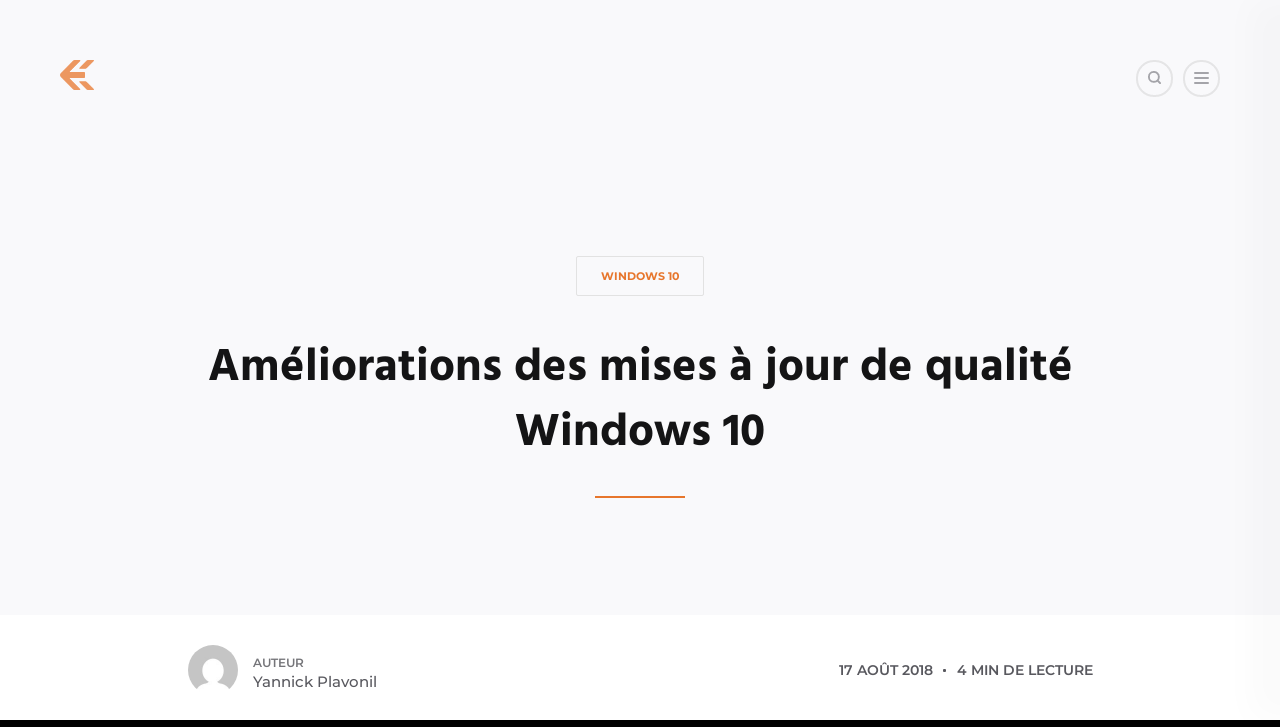

--- FILE ---
content_type: text/html; charset=UTF-8
request_url: https://www.msnloop.com/ameliorations-mises-a-jour-de-qualite-windows-10/
body_size: 15868
content:
<!DOCTYPE html>
<!--[if IE 7]>
<html class="ie ie7" lang="fr-FR">
<![endif]-->
<!--[if IE 8]>
<html class="ie ie8" lang="fr-FR">
<![endif]-->
<!--[if !(IE 7) | !(IE 8)  ]><!-->
<html lang="fr-FR">
<!--<![endif]-->
<head>

	<meta charset="UTF-8" />
	<meta name="viewport" content="width=device-width, initial-scale=1.0, maximum-scale=5.0">

	<link rel="profile" href="https://gmpg.org/xfn/11" />
	<link rel="pingback" href="https://www.msnloop.com/xmlrpc.php" />

	<link rel="stylesheet" href="https://www.msnloop.com/wp-content/plugins/ecko-blocks/dist/blocks.style.build.css" media="print" onload="this.media='all'; this.onload=null;"><meta name='robots' content='index, follow, max-image-preview:large, max-snippet:-1, max-video-preview:-1' />

	<!-- This site is optimized with the Yoast SEO Premium plugin v26.0 (Yoast SEO v26.6) - https://yoast.com/wordpress/plugins/seo/ -->
	<title>Améliorations des mises à jour de qualité Windows 10 - MSNLoop</title>
	<link rel="canonical" href="https://www.msnloop.com/ameliorations-mises-a-jour-de-qualite-windows-10/" />
	<meta property="og:locale" content="fr_FR" />
	<meta property="og:type" content="article" />
	<meta property="og:title" content="Améliorations des mises à jour de qualité Windows 10" />
	<meta property="og:description" content="Microsoft annonce sur son blog un nouveau type de mises à jour de qualité pour les prochaines versions de Windows 10 (à commencer par Windows 10 1809). Cette conception crée un package de mise à jour plus compact, plus simple et plus rapide au déploiement. [eckosc_status_message title= »Remarque » icon= »fa-comment » type= »standard » message= »Les mises à jour de qualité [&hellip;]" />
	<meta property="og:url" content="https://www.msnloop.com/ameliorations-mises-a-jour-de-qualite-windows-10/" />
	<meta property="og:site_name" content="MSNLoop" />
	<meta property="article:publisher" content="https://www.facebook.com/msnloop" />
	<meta property="article:author" content="https://www.facebook.com/msnloop" />
	<meta property="article:published_time" content="2018-08-17T20:13:37+00:00" />
	<meta property="og:image" content="https://www.msnloop.com/wp-content/uploads/2011/11/cover_smile.jpg" />
	<meta property="og:image:width" content="1500" />
	<meta property="og:image:height" content="718" />
	<meta property="og:image:type" content="image/jpeg" />
	<meta name="author" content="Yannick Plavonil" />
	<meta name="twitter:card" content="summary_large_image" />
	<meta name="twitter:creator" content="@https://twitter.com/yplavonil" />
	<meta name="twitter:site" content="@yplavonil" />
	<script type="application/ld+json" class="yoast-schema-graph">{"@context":"https://schema.org","@graph":[{"@type":"Article","@id":"https://www.msnloop.com/ameliorations-mises-a-jour-de-qualite-windows-10/#article","isPartOf":{"@id":"https://www.msnloop.com/ameliorations-mises-a-jour-de-qualite-windows-10/"},"author":{"name":"Yannick Plavonil","@id":"https://www.msnloop.com/#/schema/person/b4e9f0c7ef5ac780791ca841404d5a8f"},"headline":"Améliorations des mises à jour de qualité Windows 10","datePublished":"2018-08-17T20:13:37+00:00","mainEntityOfPage":{"@id":"https://www.msnloop.com/ameliorations-mises-a-jour-de-qualite-windows-10/"},"wordCount":499,"publisher":{"@id":"https://www.msnloop.com/#/schema/person/b4e9f0c7ef5ac780791ca841404d5a8f"},"image":{"@id":"https://www.msnloop.com/ameliorations-mises-a-jour-de-qualite-windows-10/#primaryimage"},"thumbnailUrl":"https://www.msnloop.com/wp-content/uploads/2011/11/cover_smile.jpg","keywords":["Windows 10","Windows Update"],"articleSection":["Windows 10"],"inLanguage":"fr-FR"},{"@type":"WebPage","@id":"https://www.msnloop.com/ameliorations-mises-a-jour-de-qualite-windows-10/","url":"https://www.msnloop.com/ameliorations-mises-a-jour-de-qualite-windows-10/","name":"Améliorations des mises à jour de qualité Windows 10 - MSNLoop","isPartOf":{"@id":"https://www.msnloop.com/#website"},"primaryImageOfPage":{"@id":"https://www.msnloop.com/ameliorations-mises-a-jour-de-qualite-windows-10/#primaryimage"},"image":{"@id":"https://www.msnloop.com/ameliorations-mises-a-jour-de-qualite-windows-10/#primaryimage"},"thumbnailUrl":"https://www.msnloop.com/wp-content/uploads/2011/11/cover_smile.jpg","datePublished":"2018-08-17T20:13:37+00:00","breadcrumb":{"@id":"https://www.msnloop.com/ameliorations-mises-a-jour-de-qualite-windows-10/#breadcrumb"},"inLanguage":"fr-FR","potentialAction":[{"@type":"ReadAction","target":["https://www.msnloop.com/ameliorations-mises-a-jour-de-qualite-windows-10/"]}]},{"@type":"ImageObject","inLanguage":"fr-FR","@id":"https://www.msnloop.com/ameliorations-mises-a-jour-de-qualite-windows-10/#primaryimage","url":"https://www.msnloop.com/wp-content/uploads/2011/11/cover_smile.jpg","contentUrl":"https://www.msnloop.com/wp-content/uploads/2011/11/cover_smile.jpg","width":1500,"height":718},{"@type":"BreadcrumbList","@id":"https://www.msnloop.com/ameliorations-mises-a-jour-de-qualite-windows-10/#breadcrumb","itemListElement":[{"@type":"ListItem","position":1,"name":"Accueil","item":"https://www.msnloop.com/"},{"@type":"ListItem","position":2,"name":"Améliorations des mises à jour de qualité Windows 10"}]},{"@type":"WebSite","@id":"https://www.msnloop.com/#website","url":"https://www.msnloop.com/","name":"MSNLoop","description":"Ressources et outils pour les IT Pro Windows","publisher":{"@id":"https://www.msnloop.com/#/schema/person/b4e9f0c7ef5ac780791ca841404d5a8f"},"potentialAction":[{"@type":"SearchAction","target":{"@type":"EntryPoint","urlTemplate":"https://www.msnloop.com/?s={search_term_string}"},"query-input":{"@type":"PropertyValueSpecification","valueRequired":true,"valueName":"search_term_string"}}],"inLanguage":"fr-FR"},{"@type":["Person","Organization"],"@id":"https://www.msnloop.com/#/schema/person/b4e9f0c7ef5ac780791ca841404d5a8f","name":"Yannick Plavonil","image":{"@type":"ImageObject","inLanguage":"fr-FR","@id":"https://www.msnloop.com/#/schema/person/image/","url":"https://www.msnloop.com/wp-content/uploads/2022/06/logo_orange.png","contentUrl":"https://www.msnloop.com/wp-content/uploads/2022/06/logo_orange.png","width":67,"height":59,"caption":"Yannick Plavonil"},"logo":{"@id":"https://www.msnloop.com/#/schema/person/image/"},"description":"Yannick Plavonil est un MVP Microsoft, spécialisé dans les technologies Microsoft Intune, Configuration Manager, Office 365 et Windows. Il est titulaire d'un diplôme d'ingénieur et a suivi une formation internationale pour acquérir une expertise de pointe dans son domaine. Avec ses nombreuses années d'expériences, Yannick a aidé des entreprises à résoudre des problèmes complexes et à mettre en place des solutions innovantes grâce à sa solide expérience technique et son engagement à aider les autres à réussir. En tant que MVP Microsoft, Yannick partage régulièrement ses connaissances et son expertise avec d'autres professionnels de l'industrie dans le cadre de présentations, de conférences et d'ateliers.","sameAs":["https://www.msnloop.com/","https://www.facebook.com/msnloop","https://x.com/https://twitter.com/yplavonil"],"honorificSuffix":"Master, Engineer","award":["Microsoft MVP","Microsoft Contributor Award"],"knowsAbout":["Computer Sciences"]}]}</script>
	<!-- / Yoast SEO Premium plugin. -->


<link rel="alternate" type="application/rss+xml" title="MSNLoop &raquo; Flux" href="https://www.msnloop.com/feed/" />
<link rel="alternate" title="oEmbed (JSON)" type="application/json+oembed" href="https://www.msnloop.com/wp-json/oembed/1.0/embed?url=https%3A%2F%2Fwww.msnloop.com%2Fameliorations-mises-a-jour-de-qualite-windows-10%2F" />
<link rel="alternate" title="oEmbed (XML)" type="text/xml+oembed" href="https://www.msnloop.com/wp-json/oembed/1.0/embed?url=https%3A%2F%2Fwww.msnloop.com%2Fameliorations-mises-a-jour-de-qualite-windows-10%2F&#038;format=xml" />
<style id='wp-img-auto-sizes-contain-inline-css' type='text/css'>
img:is([sizes=auto i],[sizes^="auto," i]){contain-intrinsic-size:3000px 1500px}
/*# sourceURL=wp-img-auto-sizes-contain-inline-css */
</style>
<style id='wp-emoji-styles-inline-css' type='text/css'>

	img.wp-smiley, img.emoji {
		display: inline !important;
		border: none !important;
		box-shadow: none !important;
		height: 1em !important;
		width: 1em !important;
		margin: 0 0.07em !important;
		vertical-align: -0.1em !important;
		background: none !important;
		padding: 0 !important;
	}
/*# sourceURL=wp-emoji-styles-inline-css */
</style>
<style id='classic-theme-styles-inline-css' type='text/css'>
/*! This file is auto-generated */
.wp-block-button__link{color:#fff;background-color:#32373c;border-radius:9999px;box-shadow:none;text-decoration:none;padding:calc(.667em + 2px) calc(1.333em + 2px);font-size:1.125em}.wp-block-file__button{background:#32373c;color:#fff;text-decoration:none}
/*# sourceURL=/wp-includes/css/classic-themes.min.css */
</style>
<link rel='stylesheet' id='categories-images-styles-css' href='https://www.msnloop.com/wp-content/plugins/categories-images/assets/css/zci-styles.css?ver=3.3.1' type='text/css' media='all' />
<link rel='stylesheet' id='ecko-ember-css' href='https://www.msnloop.com/wp-content/themes/ecko-ember/style.css?ver=3.4.0' type='text/css' media='all' />
<link rel="icon" href="https://www.msnloop.com/wp-content/uploads/2022/06/ecko_favicon.png" sizes="32x32" />
<link rel="icon" href="https://www.msnloop.com/wp-content/uploads/2022/06/ecko_favicon.png" sizes="192x192" />
<link rel="apple-touch-icon" href="https://www.msnloop.com/wp-content/uploads/2022/06/ecko_favicon.png" />
<meta name="msapplication-TileImage" content="https://www.msnloop.com/wp-content/uploads/2022/06/ecko_favicon.png" />
<style>body.single .post-footer .post-footer-shr{ display: none; } body.single .post-footer .post-footer-shr+div{ margin-top: 0; } .footer-copyright .wordpress{ display: none; } .footer-copyright .ecko{ display: none; }</style><style id='wp-block-image-inline-css' type='text/css'>
.wp-block-image>a,.wp-block-image>figure>a{display:inline-block}.wp-block-image img{box-sizing:border-box;height:auto;max-width:100%;vertical-align:bottom}@media not (prefers-reduced-motion){.wp-block-image img.hide{visibility:hidden}.wp-block-image img.show{animation:show-content-image .4s}}.wp-block-image[style*=border-radius] img,.wp-block-image[style*=border-radius]>a{border-radius:inherit}.wp-block-image.has-custom-border img{box-sizing:border-box}.wp-block-image.aligncenter{text-align:center}.wp-block-image.alignfull>a,.wp-block-image.alignwide>a{width:100%}.wp-block-image.alignfull img,.wp-block-image.alignwide img{height:auto;width:100%}.wp-block-image .aligncenter,.wp-block-image .alignleft,.wp-block-image .alignright,.wp-block-image.aligncenter,.wp-block-image.alignleft,.wp-block-image.alignright{display:table}.wp-block-image .aligncenter>figcaption,.wp-block-image .alignleft>figcaption,.wp-block-image .alignright>figcaption,.wp-block-image.aligncenter>figcaption,.wp-block-image.alignleft>figcaption,.wp-block-image.alignright>figcaption{caption-side:bottom;display:table-caption}.wp-block-image .alignleft{float:left;margin:.5em 1em .5em 0}.wp-block-image .alignright{float:right;margin:.5em 0 .5em 1em}.wp-block-image .aligncenter{margin-left:auto;margin-right:auto}.wp-block-image :where(figcaption){margin-bottom:1em;margin-top:.5em}.wp-block-image.is-style-circle-mask img{border-radius:9999px}@supports ((-webkit-mask-image:none) or (mask-image:none)) or (-webkit-mask-image:none){.wp-block-image.is-style-circle-mask img{border-radius:0;-webkit-mask-image:url('data:image/svg+xml;utf8,<svg viewBox="0 0 100 100" xmlns="http://www.w3.org/2000/svg"><circle cx="50" cy="50" r="50"/></svg>');mask-image:url('data:image/svg+xml;utf8,<svg viewBox="0 0 100 100" xmlns="http://www.w3.org/2000/svg"><circle cx="50" cy="50" r="50"/></svg>');mask-mode:alpha;-webkit-mask-position:center;mask-position:center;-webkit-mask-repeat:no-repeat;mask-repeat:no-repeat;-webkit-mask-size:contain;mask-size:contain}}:root :where(.wp-block-image.is-style-rounded img,.wp-block-image .is-style-rounded img){border-radius:9999px}.wp-block-image figure{margin:0}.wp-lightbox-container{display:flex;flex-direction:column;position:relative}.wp-lightbox-container img{cursor:zoom-in}.wp-lightbox-container img:hover+button{opacity:1}.wp-lightbox-container button{align-items:center;backdrop-filter:blur(16px) saturate(180%);background-color:#5a5a5a40;border:none;border-radius:4px;cursor:zoom-in;display:flex;height:20px;justify-content:center;opacity:0;padding:0;position:absolute;right:16px;text-align:center;top:16px;width:20px;z-index:100}@media not (prefers-reduced-motion){.wp-lightbox-container button{transition:opacity .2s ease}}.wp-lightbox-container button:focus-visible{outline:3px auto #5a5a5a40;outline:3px auto -webkit-focus-ring-color;outline-offset:3px}.wp-lightbox-container button:hover{cursor:pointer;opacity:1}.wp-lightbox-container button:focus{opacity:1}.wp-lightbox-container button:focus,.wp-lightbox-container button:hover,.wp-lightbox-container button:not(:hover):not(:active):not(.has-background){background-color:#5a5a5a40;border:none}.wp-lightbox-overlay{box-sizing:border-box;cursor:zoom-out;height:100vh;left:0;overflow:hidden;position:fixed;top:0;visibility:hidden;width:100%;z-index:100000}.wp-lightbox-overlay .close-button{align-items:center;cursor:pointer;display:flex;justify-content:center;min-height:40px;min-width:40px;padding:0;position:absolute;right:calc(env(safe-area-inset-right) + 16px);top:calc(env(safe-area-inset-top) + 16px);z-index:5000000}.wp-lightbox-overlay .close-button:focus,.wp-lightbox-overlay .close-button:hover,.wp-lightbox-overlay .close-button:not(:hover):not(:active):not(.has-background){background:none;border:none}.wp-lightbox-overlay .lightbox-image-container{height:var(--wp--lightbox-container-height);left:50%;overflow:hidden;position:absolute;top:50%;transform:translate(-50%,-50%);transform-origin:top left;width:var(--wp--lightbox-container-width);z-index:9999999999}.wp-lightbox-overlay .wp-block-image{align-items:center;box-sizing:border-box;display:flex;height:100%;justify-content:center;margin:0;position:relative;transform-origin:0 0;width:100%;z-index:3000000}.wp-lightbox-overlay .wp-block-image img{height:var(--wp--lightbox-image-height);min-height:var(--wp--lightbox-image-height);min-width:var(--wp--lightbox-image-width);width:var(--wp--lightbox-image-width)}.wp-lightbox-overlay .wp-block-image figcaption{display:none}.wp-lightbox-overlay button{background:none;border:none}.wp-lightbox-overlay .scrim{background-color:#fff;height:100%;opacity:.9;position:absolute;width:100%;z-index:2000000}.wp-lightbox-overlay.active{visibility:visible}@media not (prefers-reduced-motion){.wp-lightbox-overlay.active{animation:turn-on-visibility .25s both}.wp-lightbox-overlay.active img{animation:turn-on-visibility .35s both}.wp-lightbox-overlay.show-closing-animation:not(.active){animation:turn-off-visibility .35s both}.wp-lightbox-overlay.show-closing-animation:not(.active) img{animation:turn-off-visibility .25s both}.wp-lightbox-overlay.zoom.active{animation:none;opacity:1;visibility:visible}.wp-lightbox-overlay.zoom.active .lightbox-image-container{animation:lightbox-zoom-in .4s}.wp-lightbox-overlay.zoom.active .lightbox-image-container img{animation:none}.wp-lightbox-overlay.zoom.active .scrim{animation:turn-on-visibility .4s forwards}.wp-lightbox-overlay.zoom.show-closing-animation:not(.active){animation:none}.wp-lightbox-overlay.zoom.show-closing-animation:not(.active) .lightbox-image-container{animation:lightbox-zoom-out .4s}.wp-lightbox-overlay.zoom.show-closing-animation:not(.active) .lightbox-image-container img{animation:none}.wp-lightbox-overlay.zoom.show-closing-animation:not(.active) .scrim{animation:turn-off-visibility .4s forwards}}@keyframes show-content-image{0%{visibility:hidden}99%{visibility:hidden}to{visibility:visible}}@keyframes turn-on-visibility{0%{opacity:0}to{opacity:1}}@keyframes turn-off-visibility{0%{opacity:1;visibility:visible}99%{opacity:0;visibility:visible}to{opacity:0;visibility:hidden}}@keyframes lightbox-zoom-in{0%{transform:translate(calc((-100vw + var(--wp--lightbox-scrollbar-width))/2 + var(--wp--lightbox-initial-left-position)),calc(-50vh + var(--wp--lightbox-initial-top-position))) scale(var(--wp--lightbox-scale))}to{transform:translate(-50%,-50%) scale(1)}}@keyframes lightbox-zoom-out{0%{transform:translate(-50%,-50%) scale(1);visibility:visible}99%{visibility:visible}to{transform:translate(calc((-100vw + var(--wp--lightbox-scrollbar-width))/2 + var(--wp--lightbox-initial-left-position)),calc(-50vh + var(--wp--lightbox-initial-top-position))) scale(var(--wp--lightbox-scale));visibility:hidden}}
/*# sourceURL=https://www.msnloop.com/wp-includes/blocks/image/style.min.css */
</style>
<style id='wp-block-tag-cloud-inline-css' type='text/css'>
.wp-block-tag-cloud{box-sizing:border-box}.wp-block-tag-cloud.aligncenter{justify-content:center;text-align:center}.wp-block-tag-cloud a{display:inline-block;margin-right:5px}.wp-block-tag-cloud span{display:inline-block;margin-left:5px;text-decoration:none}:root :where(.wp-block-tag-cloud.is-style-outline){display:flex;flex-wrap:wrap;gap:1ch}:root :where(.wp-block-tag-cloud.is-style-outline a){border:1px solid;font-size:unset!important;margin-right:0;padding:1ch 2ch;text-decoration:none!important}
/*# sourceURL=https://www.msnloop.com/wp-includes/blocks/tag-cloud/style.min.css */
</style>
<style id='global-styles-inline-css' type='text/css'>
:root{--wp--preset--aspect-ratio--square: 1;--wp--preset--aspect-ratio--4-3: 4/3;--wp--preset--aspect-ratio--3-4: 3/4;--wp--preset--aspect-ratio--3-2: 3/2;--wp--preset--aspect-ratio--2-3: 2/3;--wp--preset--aspect-ratio--16-9: 16/9;--wp--preset--aspect-ratio--9-16: 9/16;--wp--preset--color--black: #000000;--wp--preset--color--cyan-bluish-gray: #abb8c3;--wp--preset--color--white: #ffffff;--wp--preset--color--pale-pink: #f78da7;--wp--preset--color--vivid-red: #cf2e2e;--wp--preset--color--luminous-vivid-orange: #ff6900;--wp--preset--color--luminous-vivid-amber: #fcb900;--wp--preset--color--light-green-cyan: #7bdcb5;--wp--preset--color--vivid-green-cyan: #00d084;--wp--preset--color--pale-cyan-blue: #8ed1fc;--wp--preset--color--vivid-cyan-blue: #0693e3;--wp--preset--color--vivid-purple: #9b51e0;--wp--preset--gradient--vivid-cyan-blue-to-vivid-purple: linear-gradient(135deg,rgb(6,147,227) 0%,rgb(155,81,224) 100%);--wp--preset--gradient--light-green-cyan-to-vivid-green-cyan: linear-gradient(135deg,rgb(122,220,180) 0%,rgb(0,208,130) 100%);--wp--preset--gradient--luminous-vivid-amber-to-luminous-vivid-orange: linear-gradient(135deg,rgb(252,185,0) 0%,rgb(255,105,0) 100%);--wp--preset--gradient--luminous-vivid-orange-to-vivid-red: linear-gradient(135deg,rgb(255,105,0) 0%,rgb(207,46,46) 100%);--wp--preset--gradient--very-light-gray-to-cyan-bluish-gray: linear-gradient(135deg,rgb(238,238,238) 0%,rgb(169,184,195) 100%);--wp--preset--gradient--cool-to-warm-spectrum: linear-gradient(135deg,rgb(74,234,220) 0%,rgb(151,120,209) 20%,rgb(207,42,186) 40%,rgb(238,44,130) 60%,rgb(251,105,98) 80%,rgb(254,248,76) 100%);--wp--preset--gradient--blush-light-purple: linear-gradient(135deg,rgb(255,206,236) 0%,rgb(152,150,240) 100%);--wp--preset--gradient--blush-bordeaux: linear-gradient(135deg,rgb(254,205,165) 0%,rgb(254,45,45) 50%,rgb(107,0,62) 100%);--wp--preset--gradient--luminous-dusk: linear-gradient(135deg,rgb(255,203,112) 0%,rgb(199,81,192) 50%,rgb(65,88,208) 100%);--wp--preset--gradient--pale-ocean: linear-gradient(135deg,rgb(255,245,203) 0%,rgb(182,227,212) 50%,rgb(51,167,181) 100%);--wp--preset--gradient--electric-grass: linear-gradient(135deg,rgb(202,248,128) 0%,rgb(113,206,126) 100%);--wp--preset--gradient--midnight: linear-gradient(135deg,rgb(2,3,129) 0%,rgb(40,116,252) 100%);--wp--preset--font-size--small: 13px;--wp--preset--font-size--medium: 20px;--wp--preset--font-size--large: 36px;--wp--preset--font-size--x-large: 42px;--wp--preset--spacing--20: 0.44rem;--wp--preset--spacing--30: 0.67rem;--wp--preset--spacing--40: 1rem;--wp--preset--spacing--50: 1.5rem;--wp--preset--spacing--60: 2.25rem;--wp--preset--spacing--70: 3.38rem;--wp--preset--spacing--80: 5.06rem;--wp--preset--shadow--natural: 6px 6px 9px rgba(0, 0, 0, 0.2);--wp--preset--shadow--deep: 12px 12px 50px rgba(0, 0, 0, 0.4);--wp--preset--shadow--sharp: 6px 6px 0px rgba(0, 0, 0, 0.2);--wp--preset--shadow--outlined: 6px 6px 0px -3px rgb(255, 255, 255), 6px 6px rgb(0, 0, 0);--wp--preset--shadow--crisp: 6px 6px 0px rgb(0, 0, 0);}:where(.is-layout-flex){gap: 0.5em;}:where(.is-layout-grid){gap: 0.5em;}body .is-layout-flex{display: flex;}.is-layout-flex{flex-wrap: wrap;align-items: center;}.is-layout-flex > :is(*, div){margin: 0;}body .is-layout-grid{display: grid;}.is-layout-grid > :is(*, div){margin: 0;}:where(.wp-block-columns.is-layout-flex){gap: 2em;}:where(.wp-block-columns.is-layout-grid){gap: 2em;}:where(.wp-block-post-template.is-layout-flex){gap: 1.25em;}:where(.wp-block-post-template.is-layout-grid){gap: 1.25em;}.has-black-color{color: var(--wp--preset--color--black) !important;}.has-cyan-bluish-gray-color{color: var(--wp--preset--color--cyan-bluish-gray) !important;}.has-white-color{color: var(--wp--preset--color--white) !important;}.has-pale-pink-color{color: var(--wp--preset--color--pale-pink) !important;}.has-vivid-red-color{color: var(--wp--preset--color--vivid-red) !important;}.has-luminous-vivid-orange-color{color: var(--wp--preset--color--luminous-vivid-orange) !important;}.has-luminous-vivid-amber-color{color: var(--wp--preset--color--luminous-vivid-amber) !important;}.has-light-green-cyan-color{color: var(--wp--preset--color--light-green-cyan) !important;}.has-vivid-green-cyan-color{color: var(--wp--preset--color--vivid-green-cyan) !important;}.has-pale-cyan-blue-color{color: var(--wp--preset--color--pale-cyan-blue) !important;}.has-vivid-cyan-blue-color{color: var(--wp--preset--color--vivid-cyan-blue) !important;}.has-vivid-purple-color{color: var(--wp--preset--color--vivid-purple) !important;}.has-black-background-color{background-color: var(--wp--preset--color--black) !important;}.has-cyan-bluish-gray-background-color{background-color: var(--wp--preset--color--cyan-bluish-gray) !important;}.has-white-background-color{background-color: var(--wp--preset--color--white) !important;}.has-pale-pink-background-color{background-color: var(--wp--preset--color--pale-pink) !important;}.has-vivid-red-background-color{background-color: var(--wp--preset--color--vivid-red) !important;}.has-luminous-vivid-orange-background-color{background-color: var(--wp--preset--color--luminous-vivid-orange) !important;}.has-luminous-vivid-amber-background-color{background-color: var(--wp--preset--color--luminous-vivid-amber) !important;}.has-light-green-cyan-background-color{background-color: var(--wp--preset--color--light-green-cyan) !important;}.has-vivid-green-cyan-background-color{background-color: var(--wp--preset--color--vivid-green-cyan) !important;}.has-pale-cyan-blue-background-color{background-color: var(--wp--preset--color--pale-cyan-blue) !important;}.has-vivid-cyan-blue-background-color{background-color: var(--wp--preset--color--vivid-cyan-blue) !important;}.has-vivid-purple-background-color{background-color: var(--wp--preset--color--vivid-purple) !important;}.has-black-border-color{border-color: var(--wp--preset--color--black) !important;}.has-cyan-bluish-gray-border-color{border-color: var(--wp--preset--color--cyan-bluish-gray) !important;}.has-white-border-color{border-color: var(--wp--preset--color--white) !important;}.has-pale-pink-border-color{border-color: var(--wp--preset--color--pale-pink) !important;}.has-vivid-red-border-color{border-color: var(--wp--preset--color--vivid-red) !important;}.has-luminous-vivid-orange-border-color{border-color: var(--wp--preset--color--luminous-vivid-orange) !important;}.has-luminous-vivid-amber-border-color{border-color: var(--wp--preset--color--luminous-vivid-amber) !important;}.has-light-green-cyan-border-color{border-color: var(--wp--preset--color--light-green-cyan) !important;}.has-vivid-green-cyan-border-color{border-color: var(--wp--preset--color--vivid-green-cyan) !important;}.has-pale-cyan-blue-border-color{border-color: var(--wp--preset--color--pale-cyan-blue) !important;}.has-vivid-cyan-blue-border-color{border-color: var(--wp--preset--color--vivid-cyan-blue) !important;}.has-vivid-purple-border-color{border-color: var(--wp--preset--color--vivid-purple) !important;}.has-vivid-cyan-blue-to-vivid-purple-gradient-background{background: var(--wp--preset--gradient--vivid-cyan-blue-to-vivid-purple) !important;}.has-light-green-cyan-to-vivid-green-cyan-gradient-background{background: var(--wp--preset--gradient--light-green-cyan-to-vivid-green-cyan) !important;}.has-luminous-vivid-amber-to-luminous-vivid-orange-gradient-background{background: var(--wp--preset--gradient--luminous-vivid-amber-to-luminous-vivid-orange) !important;}.has-luminous-vivid-orange-to-vivid-red-gradient-background{background: var(--wp--preset--gradient--luminous-vivid-orange-to-vivid-red) !important;}.has-very-light-gray-to-cyan-bluish-gray-gradient-background{background: var(--wp--preset--gradient--very-light-gray-to-cyan-bluish-gray) !important;}.has-cool-to-warm-spectrum-gradient-background{background: var(--wp--preset--gradient--cool-to-warm-spectrum) !important;}.has-blush-light-purple-gradient-background{background: var(--wp--preset--gradient--blush-light-purple) !important;}.has-blush-bordeaux-gradient-background{background: var(--wp--preset--gradient--blush-bordeaux) !important;}.has-luminous-dusk-gradient-background{background: var(--wp--preset--gradient--luminous-dusk) !important;}.has-pale-ocean-gradient-background{background: var(--wp--preset--gradient--pale-ocean) !important;}.has-electric-grass-gradient-background{background: var(--wp--preset--gradient--electric-grass) !important;}.has-midnight-gradient-background{background: var(--wp--preset--gradient--midnight) !important;}.has-small-font-size{font-size: var(--wp--preset--font-size--small) !important;}.has-medium-font-size{font-size: var(--wp--preset--font-size--medium) !important;}.has-large-font-size{font-size: var(--wp--preset--font-size--large) !important;}.has-x-large-font-size{font-size: var(--wp--preset--font-size--x-large) !important;}
/*# sourceURL=global-styles-inline-css */
</style>
</head>

<body class="wp-singular post-template-default single single-post postid-38335 single-format-standard wp-custom-logo wp-embed-responsive wp-theme-ecko-ember">

	
	<header class="header header-no-cover">
			<section class="header-logo">
															<a href="https://www.msnloop.com/" class="header-logo-anchor">
							<picture class="header-logo-container">
								<img
									class="header-logo-container-image"
									srcset="https://www.msnloop.com/wp-content/uploads/2022/06/logo_orange.png 1x,
											https://www.msnloop.com/wp-content/uploads/2022/06/logo_orange@2x.png 2x"
									src="https://www.msnloop.com/wp-content/uploads/2022/06/logo_orange.png"
									alt="MSNLoop"
									loading="lazy"
								/>
							</picture>
						</a>
												</section>
			
	<section class="navigation">
		<div class="navigation-toggle"><span></span></div>
	</section>
			<div class="header-search">
				<svg class="svg svg-stroke" viewBox="0 0 24 24" xmlns="http://www.w3.org/2000/svg"><circle cx="11" cy="11" r="8"/><path d="M21 21l-4.35-4.35"/></svg>				<form role="search" method="get" class="header-search-form" action="https://www.msnloop.com/">
					<input type="text" value="" name="s" class="header-search-input" placeholder="Rechercher...">
				</form>
			</div>
				</header>

	<main class="page-wrapper">

	
		
	<section class="cover cover-post ">
				<div class="cover-contents">
			<div class="post-tags">
				<a class="post-category" href="https://www.msnloop.com/category/windows-10/">Windows 10</a>			</div>
			<h1 class="post-title">Améliorations des mises à jour de qualité Windows 10</h1>
			<hr>
						<div class="post-scroll-arrow"></div>
		</div>
	</section>

		<section class="page-content">

			
	<section class="post-floating">
		<ul class="post-floating-social">
			<li class="post-floating-social-facebook">
				<a href="https://www.facebook.com/sharer/sharer.php?u=https://www.msnloop.com/ameliorations-mises-a-jour-de-qualite-windows-10/" aria-label="FaceBook" onclick="window.open(this.href, 'facebook-share','width=580,height=296');return false;">
					<svg class="svg svg-fill" viewBox="0 0 24 24" xmlns="http://www.w3.org/2000/svg"><path d="M22.676 0H1.324C.593 0 0 .593 0 1.324v21.352C0 23.408.593 24 1.324 24h11.494v-9.294H9.689v-3.621h3.129V8.41c0-3.099 1.894-4.785 4.659-4.785 1.325 0 2.464.097 2.796.141v3.24h-1.921c-1.5 0-1.792.721-1.792 1.771v2.311h3.584l-.465 3.63H16.56V24h6.115c.733 0 1.325-.592 1.325-1.324V1.324C24 .593 23.408 0 22.676 0"/></svg>				</a>
				<span>Share on FaceBook</span>
			</li>
			<li class="post-floating-social-twitter">
				<a href="https://twitter.com/share?text=Am%C3%A9liorations+des+mises+%C3%A0+jour+de+qualit%C3%A9+Windows+10&amp;url=https://www.msnloop.com/ameliorations-mises-a-jour-de-qualite-windows-10/" aria-label="Twitter" onclick="window.open(this.href, 'twitter-share', 'width=550,height=235');return false;">
					<svg class="svg svg-fill" viewBox="0 0 24 24" xmlns="http://www.w3.org/2000/svg"><path d="M23.954 4.569a10 10 0 01-2.825.775 4.958 4.958 0 002.163-2.723c-.951.555-2.005.959-3.127 1.184a4.92 4.92 0 00-8.384 4.482C7.691 8.094 4.066 6.13 1.64 3.161a4.822 4.822 0 00-.666 2.475c0 1.71.87 3.213 2.188 4.096a4.904 4.904 0 01-2.228-.616v.061a4.923 4.923 0 003.946 4.827 4.996 4.996 0 01-2.212.085 4.937 4.937 0 004.604 3.417 9.868 9.868 0 01-6.102 2.105c-.39 0-.779-.023-1.17-.067a13.995 13.995 0 007.557 2.209c9.054 0 13.999-7.496 13.999-13.986 0-.209 0-.42-.015-.63a9.936 9.936 0 002.46-2.548z"/></svg>				</a>
				<span>Share on Twitter</span>
			</li>
			<li class="post-floating-social-pinterest">
				<a href="https://pinterest.com/pin/create/button/?url=https://www.msnloop.com/ameliorations-mises-a-jour-de-qualite-windows-10/&amp;description=Am%C3%A9liorations+des+mises+%C3%A0+jour+de+qualit%C3%A9+Windows+10" aria-label="Pinterest" onclick="window.open(this.href, 'pinterest-share', 'width=790,height=750');return false;">
					<svg class="svg svg-fill" viewBox="0 0 24 24" xmlns="http://www.w3.org/2000/svg"><path d="M12.017 0C5.396 0 .029 5.367.029 11.987c0 5.079 3.158 9.417 7.618 11.162-.105-.949-.199-2.403.041-3.439.219-.937 1.406-5.957 1.406-5.957s-.359-.72-.359-1.781c0-1.663.967-2.911 2.168-2.911 1.024 0 1.518.769 1.518 1.688 0 1.029-.653 2.567-.992 3.992-.285 1.193.6 2.165 1.775 2.165 2.128 0 3.768-2.245 3.768-5.487 0-2.861-2.063-4.869-5.008-4.869-3.41 0-5.409 2.562-5.409 5.199 0 1.033.394 2.143.889 2.741.099.12.112.225.085.345-.09.375-.293 1.199-.334 1.363-.053.225-.172.271-.401.165-1.495-.69-2.433-2.878-2.433-4.646 0-3.776 2.748-7.252 7.92-7.252 4.158 0 7.392 2.967 7.392 6.923 0 4.135-2.607 7.462-6.233 7.462-1.214 0-2.354-.629-2.758-1.379l-.749 2.848c-.269 1.045-1.004 2.352-1.498 3.146 1.123.345 2.306.535 3.55.535 6.607 0 11.985-5.365 11.985-11.987C23.97 5.39 18.592.026 11.985.026z"/></svg>				</a>
				<span>Share on Pinterest</span>
			</li>
		</ul>
		<div class="post-read-status">
			<div class="post-read-status-current"></div>
		</div>
	</section>

			
	<section class="post-meta-bar">
		<div class="post-meta-contents">
			<a href="https://www.msnloop.com/author/yannick/" class="post-meta-author">
				<picture class="post-meta-author-avatar">
					<img class="post-meta-author-avatar-image" src="https://secure.gravatar.com/avatar/3c4085c65cf2a8ecf791bf3b1cae6e82a692e5eeb6c915038e8413b36e8f0ac0?s=100&#038;d=mm&#038;r=g" alt="Yannick Plavonil" loading="lazy" />
				</picture>
				<div class="post-meta-author-info">
					<span class="post-meta-author-subtitle">Auteur</span>
					Yannick Plavonil				</div>
			</a>
			<ul class="post-meta-list">
				<li class="post-meta-date"><a href="https://www.msnloop.com/ameliorations-mises-a-jour-de-qualite-windows-10/"><time datetime="2018-08-17">17 août 2018</time></a></li>
				<li class="post-meta-read-time">4 Min de lecture</li>
			</ul>
		</div>
	</section>

			<section class="post-contents">

				<p>Microsoft annonce sur son blog un nouveau type de mises à jour de qualité pour les prochaines versions de Windows 10 (à commencer par Windows 10 1809). Cette conception crée un package de mise à jour plus compact, plus simple et plus rapide au déploiement.<span id="more-38335"></span></p>
<p>[eckosc_status_message title= »Remarque » icon= »fa-comment » type= »standard » message= »Les mises à jour de qualité Windows 10 sont cumulatives et contiennent tous les correctifs précédemment publiés pour garantir la cohérence et la simplicité. Elles sont publiées tous les mois. »]</p>
<p>Cette nouvelle approche de mise à jour présente des avantages par rapport aux trois types de mise à jour existants (complet, delta et express):</p>
<ul>
<li>Les entreprises qui téléchargent les mises à jour complètes à partir de WSUS ou du catalogue Microsoft Update auront une réduction de l&rsquo;utilisation de la bande passante grâce à la taille réduite de la mise à jour.</li>
<li>Les entreprises qui déploient les mises à jour delta n&rsquo;auront plus à surveiller l&rsquo;état de la mise à jour et l&rsquo;historique des machines qui sont éligibles.</li>
<li>Étant donné que ce nouveau package de mise à jour de qualité sera redistribuable, les entreprises utilisant les mises à jour express via WSUS, System Center Configuration Manager (SCCM) ou toutes autres solutions tierces, constaterons d&rsquo;énorme de gain sur la bande passante et surtout sur la taille du cache sur les points de distributions (DP). De plus, Windows 10 1809 est 40% plus efficaces pour appliquer les mises à jour vu qu&rsquo;il n&rsquo;y a plus d&rsquo;évaluation pour les mises à jour express.</li>
</ul>
<p><a href="https://www.msnloop.com/wp-content/uploads/2018/08/qualityupdate1.png"><img fetchpriority="high" decoding="async" class="alignnone size-full wp-image-38336" src="https://www.msnloop.com/wp-content/uploads/2018/08/qualityupdate1.png" alt="" width="497" height="306" srcset="https://www.msnloop.com/wp-content/uploads/2018/08/qualityupdate1.png 497w, https://www.msnloop.com/wp-content/uploads/2018/08/qualityupdate1-300x185.png 300w, https://www.msnloop.com/wp-content/uploads/2018/08/qualityupdate1-400x246.png 400w, https://www.msnloop.com/wp-content/uploads/2018/08/qualityupdate1-250x154.png 250w, https://www.msnloop.com/wp-content/uploads/2018/08/qualityupdate1-200x123.png 200w, https://www.msnloop.com/wp-content/uploads/2018/08/qualityupdate1-100x62.png 100w, https://www.msnloop.com/wp-content/uploads/2018/08/qualityupdate1-76x47.png 76w, https://www.msnloop.com/wp-content/uploads/2018/08/qualityupdate1-50x31.png 50w" sizes="(max-width: 497px) 100vw, 497px" /></a></p>
<p><a href="https://www.msnloop.com/wp-content/uploads/2018/08/qualityupdate2.png"><img decoding="async" class="alignnone size-full wp-image-38337" src="https://www.msnloop.com/wp-content/uploads/2018/08/qualityupdate2.png" alt="" width="575" height="340" srcset="https://www.msnloop.com/wp-content/uploads/2018/08/qualityupdate2.png 575w, https://www.msnloop.com/wp-content/uploads/2018/08/qualityupdate2-300x177.png 300w, https://www.msnloop.com/wp-content/uploads/2018/08/qualityupdate2-500x296.png 500w, https://www.msnloop.com/wp-content/uploads/2018/08/qualityupdate2-400x237.png 400w, https://www.msnloop.com/wp-content/uploads/2018/08/qualityupdate2-250x148.png 250w, https://www.msnloop.com/wp-content/uploads/2018/08/qualityupdate2-200x118.png 200w, https://www.msnloop.com/wp-content/uploads/2018/08/qualityupdate2-100x59.png 100w, https://www.msnloop.com/wp-content/uploads/2018/08/qualityupdate2-76x45.png 76w, https://www.msnloop.com/wp-content/uploads/2018/08/qualityupdate2-50x30.png 50w" sizes="(max-width: 575px) 100vw, 575px" /></a></p>
<p>Les mises à jour de qualité packagées à l&rsquo;aide de cette nouvelle conception seront distribuées sur Windows Update (WU) et WSUS dans un fichier cabinet (.cab) et disponibles sous forme de fichiers téléchargeables du programme d&rsquo;installation autonome (.msu) à partir du catalogue Microsoft Update. Les périphériques gérés par Microsoft Intune et les solutions tierces de gestion des périphériques mobiles (MDM), ainsi que les solutions de gestion sur site qui reçoivent des mises à jour de WSUS ou du catalogue Microsoft Update, auront tous accès à cette nouvelle conception de mise à jour de qualité.</p>
<p>Microsoft utilisera le même modèle de package de mise à jour pour fournir des mises à jour de qualité aux machines connectées directement à Windows Update. Aujourd&rsquo;hui, si ces machines exécutent une version actuellement prise en charge de Windows 10, ils reçoivent les mises à jour de qualité applicables en tant que mises à jour complètes (LCU) avec des mises à jour de fonctionnalités et des mises à jour mensuelles successives à l&rsquo;aide de mises à jour express. Les périphériques directement connectés à Windows Update qui exécutent la prochaine version majeure de Windows 10 (et futures versions) bénéficieront de la nouvelle taille de mise à jour, qu&rsquo;ils installent des mises à jour de qualité applicables avec une mise à jour de fonctionnalité ou qu&rsquo;ils installent une mise à jour mensuelle à tout moment.</p>
<p>&nbsp;</p>
<p>&nbsp;</p>
<p>&nbsp;</p>

				<div class="post-numbers">
									</div>

				<div class="post-tags">
					<a href="https://www.msnloop.com/tag/windows-10/" rel="tag">Windows 10</a><a href="https://www.msnloop.com/tag/windows-update/" rel="tag">Windows Update</a>				</div>

			</section>

			
	<section class="post-footer">
		<div class="post-footer-wrapper">
					<ul class="post-footer-shr">
			<li class="post-footer-shr-title">Share Article:</li>
			<li class="post-footer-shr-item twitter">
				<button data-location="https://twitter.com/share?text=Am%C3%A9liorations+des+mises+%C3%A0+jour+de+qualit%C3%A9+Windows+10&amp;url=https://www.msnloop.com/ameliorations-mises-a-jour-de-qualite-windows-10/" onclick="window.open(this.dataset.location, '_blank'); return false;">
					<svg class="svg svg-fill" viewBox="0 0 24 24" xmlns="http://www.w3.org/2000/svg"><path d="M23.954 4.569a10 10 0 01-2.825.775 4.958 4.958 0 002.163-2.723c-.951.555-2.005.959-3.127 1.184a4.92 4.92 0 00-8.384 4.482C7.691 8.094 4.066 6.13 1.64 3.161a4.822 4.822 0 00-.666 2.475c0 1.71.87 3.213 2.188 4.096a4.904 4.904 0 01-2.228-.616v.061a4.923 4.923 0 003.946 4.827 4.996 4.996 0 01-2.212.085 4.937 4.937 0 004.604 3.417 9.868 9.868 0 01-6.102 2.105c-.39 0-.779-.023-1.17-.067a13.995 13.995 0 007.557 2.209c9.054 0 13.999-7.496 13.999-13.986 0-.209 0-.42-.015-.63a9.936 9.936 0 002.46-2.548z"/></svg>					<span>Twitter</span>
				</button>
			</li>
			<li class="post-footer-shr-item facebook">
				<button data-location="https://www.facebook.com/sharer/sharer.php?u=https://www.msnloop.com/ameliorations-mises-a-jour-de-qualite-windows-10/" onclick="window.open(this.dataset.location, '_blank'); return false;">
					<svg class="svg svg-fill" viewBox="0 0 24 24" xmlns="http://www.w3.org/2000/svg"><path d="M22.676 0H1.324C.593 0 0 .593 0 1.324v21.352C0 23.408.593 24 1.324 24h11.494v-9.294H9.689v-3.621h3.129V8.41c0-3.099 1.894-4.785 4.659-4.785 1.325 0 2.464.097 2.796.141v3.24h-1.921c-1.5 0-1.792.721-1.792 1.771v2.311h3.584l-.465 3.63H16.56V24h6.115c.733 0 1.325-.592 1.325-1.324V1.324C24 .593 23.408 0 22.676 0"/></svg>					<span>Facebook</span>
				</button>
			</li>
			<li class="post-footer-shr-item pinterest">
				<button data-location="https://pinterest.com/pin/create/button/?url=https://www.msnloop.com/ameliorations-mises-a-jour-de-qualite-windows-10/&amp;description=Am%C3%A9liorations+des+mises+%C3%A0+jour+de+qualit%C3%A9+Windows+10" onclick="window.open(this.dataset.location, '_blank'); return false;">
					<svg class="svg svg-fill" viewBox="0 0 24 24" xmlns="http://www.w3.org/2000/svg"><path d="M12.017 0C5.396 0 .029 5.367.029 11.987c0 5.079 3.158 9.417 7.618 11.162-.105-.949-.199-2.403.041-3.439.219-.937 1.406-5.957 1.406-5.957s-.359-.72-.359-1.781c0-1.663.967-2.911 2.168-2.911 1.024 0 1.518.769 1.518 1.688 0 1.029-.653 2.567-.992 3.992-.285 1.193.6 2.165 1.775 2.165 2.128 0 3.768-2.245 3.768-5.487 0-2.861-2.063-4.869-5.008-4.869-3.41 0-5.409 2.562-5.409 5.199 0 1.033.394 2.143.889 2.741.099.12.112.225.085.345-.09.375-.293 1.199-.334 1.363-.053.225-.172.271-.401.165-1.495-.69-2.433-2.878-2.433-4.646 0-3.776 2.748-7.252 7.92-7.252 4.158 0 7.392 2.967 7.392 6.923 0 4.135-2.607 7.462-6.233 7.462-1.214 0-2.354-.629-2.758-1.379l-.749 2.848c-.269 1.045-1.004 2.352-1.498 3.146 1.123.345 2.306.535 3.55.535 6.607 0 11.985-5.365 11.985-11.987C23.97 5.39 18.592.026 11.985.026z"/></svg>					<span>Pinterest</span>
				</button>
			</li>
			<li class="post-footer-shr-item linkedin">
				<button data-location="https://www.linkedin.com/shareArticle?mini=true&amp;url=https://www.msnloop.com/ameliorations-mises-a-jour-de-qualite-windows-10/&amp;title=Am%C3%A9liorations+des+mises+%C3%A0+jour+de+qualit%C3%A9+Windows+10" onclick="window.open(this.dataset.location, '_blank'); return false;">
					<svg class="svg svg-fill" viewBox="0 0 24 24" xmlns="http://www.w3.org/2000/svg"><path d="M20.447 20.452h-3.554v-5.569c0-1.328-.027-3.037-1.852-3.037-1.853 0-2.136 1.445-2.136 2.939v5.667H9.351V9h3.414v1.561h.046c.477-.9 1.637-1.85 3.37-1.85 3.601 0 4.267 2.37 4.267 5.455v6.286zM5.337 7.433a2.062 2.062 0 01-2.063-2.065 2.064 2.064 0 112.063 2.065zm1.782 13.019H3.555V9h3.564zM22.225 0H1.771C.792 0 0 .774 0 1.729v20.542C0 23.227.792 24 1.771 24h20.451C23.2 24 24 23.227 24 22.271V1.729C24 .774 23.2 0 22.222 0z"/></svg>					<span>LinkedIn</span>
				</button>
			</li>
			<li class="post-footer-shr-item reddit">
				<button data-location="https://www.reddit.com/submit?url=https://www.msnloop.com/ameliorations-mises-a-jour-de-qualite-windows-10/&amp;title=Am%C3%A9liorations+des+mises+%C3%A0+jour+de+qualit%C3%A9+Windows+10" onclick="window.open(this.dataset.location, '_blank'); return false;">
					<svg class="svg svg-fill" viewBox="0 0 24 24" xmlns="http://www.w3.org/2000/svg"><path d="M2.204 14.049c-.06.276-.091.56-.091.847 0 3.443 4.402 6.249 9.814 6.249 5.41 0 9.812-2.804 9.812-6.249 0-.274-.029-.546-.082-.809l-.015-.032a.456.456 0 01-.029-.165c-.302-1.175-1.117-2.241-2.296-3.103a.422.422 0 01-.126-.07c-.026-.02-.045-.042-.067-.064-1.792-1.234-4.356-2.008-7.196-2.008-2.815 0-5.354.759-7.146 1.971a.397.397 0 01-.179.124c-1.206.862-2.042 1.937-2.354 3.123a.454.454 0 01-.037.171l-.008.015zm9.773 5.441c-1.794 0-3.057-.389-3.863-1.197a.45.45 0 010-.632.47.47 0 01.635 0c.63.629 1.685.943 3.228.943 1.542 0 2.591-.3 3.219-.929a.463.463 0 01.629 0 .482.482 0 010 .645c-.809.808-2.065 1.198-3.862 1.198zm-3.606-7.573c-.914 0-1.677.765-1.677 1.677 0 .91.763 1.65 1.677 1.65s1.651-.74 1.651-1.65c0-.912-.739-1.677-1.651-1.677zm7.233 0c-.914 0-1.678.765-1.678 1.677 0 .91.764 1.65 1.678 1.65s1.651-.74 1.651-1.65c0-.912-.739-1.677-1.651-1.677zm4.548-1.595c1.037.833 1.8 1.821 2.189 2.904a1.818 1.818 0 00-2.189-2.902zM2.711 9.963a1.82 1.82 0 00-1.173 3.207c.401-1.079 1.172-2.053 2.213-2.876a1.82 1.82 0 00-1.039-.329v-.002zm9.217 12.079c-5.906 0-10.709-3.205-10.709-7.142 0-.275.023-.544.068-.809A2.723 2.723 0 010 11.777a2.725 2.725 0 012.725-2.713 2.7 2.7 0 011.797.682c1.856-1.191 4.357-1.941 7.112-1.992l1.812-5.524.404.095s.016 0 .016.002l4.223.993a2.237 2.237 0 014.296.874c0 1.232-1.003 2.234-2.231 2.234s-2.23-1.004-2.23-2.23l-3.851-.912-1.467 4.477c2.65.105 5.047.854 6.844 2.021a2.663 2.663 0 011.833-.719 2.716 2.716 0 012.718 2.711c0 .987-.54 1.886-1.378 2.365.029.255.059.494.059.749-.015 3.938-4.806 7.143-10.72 7.143zm8.179-19.187a1.339 1.339 0 100 2.678c.732 0 1.33-.6 1.33-1.334 0-.733-.598-1.332-1.347-1.332z"/></svg>					<span>Reddit</span>
				</button>
			</li>
		</ul>
								<div class="post-nav">
											<a href="https://www.msnloop.com/mise-a-jour-surface-book-2-aout-2018/" class="post-nav-item post-nav-next">
							<span>Article précédent</span>
							<h4 class="post-title">Mise à jour pour Surface Book 2 (Aout 2018)</h4>
						</a>
																<a href="https://www.msnloop.com/microsoft-change-support-de-windows-10-editions-entreprise-education/" class="post-nav-item post-nav-previous">
							<span>Article suivant</span>
							<h4 class="post-title">Microsoft change le support Windows 10 des éditions Entreprise et Education.</h4>
						</a>
									</div>
						<div class="post-comments-show">
				<svg class="svg svg-stroke" viewBox="0 0 24 24" xmlns="http://www.w3.org/2000/svg"><path d="M21 11.5a8.38 8.38 0 01-.9 3.8 8.5 8.5 0 01-7.6 4.7 8.38 8.38 0 01-3.8-.9L3 21l1.9-5.7a8.38 8.38 0 01-.9-3.8 8.5 8.5 0 014.7-7.6 8.38 8.38 0 013.8-.9h.5a8.48 8.48 0 018 8z"/></svg>				<span class="post-comments-show-message" data-comments-visible-content="Commentaires">Voir Commentaires</span> (0)
			</div>
		</div>
	</section>

			
			
	<section class="post-author-profile author-profile">
		<div class="author-profile-wrapper">
			<picture class="author-profile-avatar">
				<img class="author-profile-avatar-image" src="https://secure.gravatar.com/avatar/3c4085c65cf2a8ecf791bf3b1cae6e82a692e5eeb6c915038e8413b36e8f0ac0?s=200&#038;d=mm&#038;r=g" alt="Yannick Plavonil" loading="lazy" />
			</picture>
			<h1 class="author-profile-name">
				<a href="https://www.msnloop.com/author/yannick/">Yannick Plavonil</a>
			</h1>
			<p class="author-profile-bio">Yannick Plavonil est un MVP Microsoft, spécialisé dans les technologies Microsoft Intune, Configuration Manager, Office 365 et Windows. Il est titulaire d&#039;un diplôme d&#039;ingénieur et a suivi une formation internationale pour acquérir une expertise de pointe dans son domaine. Avec ses nombreuses années d&#039;expériences, Yannick a aidé des entreprises à résoudre des problèmes complexes et à mettre en place des solutions innovantes grâce à sa solide expérience technique et son engagement à aider les autres à réussir. En tant que MVP Microsoft, Yannick partage régulièrement ses connaissances et son expertise avec d&#039;autres professionnels de l&#039;industrie dans le cadre de présentations, de conférences et d&#039;ateliers.</p>
			<ul class="author-meta">
									<li class="author-meta-url">
						<a href="https://www.msnloop.com/" target="_blank" title="https://www.msnloop.com/">
							<svg class="svg svg-stroke" viewBox="0 0 24 24" xmlns="http://www.w3.org/2000/svg"><path d="M18 13v6a2 2 0 01-2 2H5a2 2 0 01-2-2V8a2 2 0 012-2h6M15 3h6v6M10 14L21 3"/></svg>							https://www.msnloop.com/					</a>
				</li>
																					<li class="author-meta-social author-meta-social-twitter">
						<a href="https://twitter.com/yplavonil" target="_blank" rel="noopener" aria-label="Twitter" title="Twitter">
							<svg class="svg svg-fill" viewBox="0 0 24 24" xmlns="http://www.w3.org/2000/svg"><path d="M23.954 4.569a10 10 0 01-2.825.775 4.958 4.958 0 002.163-2.723c-.951.555-2.005.959-3.127 1.184a4.92 4.92 0 00-8.384 4.482C7.691 8.094 4.066 6.13 1.64 3.161a4.822 4.822 0 00-.666 2.475c0 1.71.87 3.213 2.188 4.096a4.904 4.904 0 01-2.228-.616v.061a4.923 4.923 0 003.946 4.827 4.996 4.996 0 01-2.212.085 4.937 4.937 0 004.604 3.417 9.868 9.868 0 01-6.102 2.105c-.39 0-.779-.023-1.17-.067a13.995 13.995 0 007.557 2.209c9.054 0 13.999-7.496 13.999-13.986 0-.209 0-.42-.015-.63a9.936 9.936 0 002.46-2.548z"/></svg>						</a>
					</li>
													<li class="author-meta-social author-meta-social-facebook">
						<a href="https://www.facebook.com/msnloop" target="_blank" rel="noopener" aria-label="Facebook" title="Facebook">
							<svg class="svg svg-fill" viewBox="0 0 24 24" xmlns="http://www.w3.org/2000/svg"><path d="M22.676 0H1.324C.593 0 0 .593 0 1.324v21.352C0 23.408.593 24 1.324 24h11.494v-9.294H9.689v-3.621h3.129V8.41c0-3.099 1.894-4.785 4.659-4.785 1.325 0 2.464.097 2.796.141v3.24h-1.921c-1.5 0-1.792.721-1.792 1.771v2.311h3.584l-.465 3.63H16.56V24h6.115c.733 0 1.325-.592 1.325-1.324V1.324C24 .593 23.408 0 22.676 0"/></svg>						</a>
					</li>
																																																																																							</ul>
		</div>
	</section>


		</section>

	

		
		
	<footer class="footer">
		<div class="footer-wrapper">
							<div class="footer-logo">
					<a href="https://www.msnloop.com/" class="footer-logo-anchor">
						<picture class="footer-logo-container">
							<img
								class="footer-logo-container-image"
								srcset="https://www.msnloop.com/wp-content/uploads/2022/06/logo_light.png 1x,
										https://www.msnloop.com/wp-content/uploads/2022/06/logo_light@2x.png 2x"
								src="https://www.msnloop.com/wp-content/uploads/2022/06/logo_light.png"
								alt="MSNLoop"
								loading="lazy"
							/>
						</picture>
					</a>
				</div>
						<p class="footer-description">Ressources et outils pour les IT Pro Windows</p>
			<ul class="footer-social">
																																																																																															</ul>
			<hr class="footer-divider">
			<div class="footer-copyright copyright">
				<p class="footer-copyright-disclaimer">
											Copyright &copy; <a href="https://www.msnloop.com/">MSNLoop</a>. 2026 &bull; All rights reserved.
										</p>
				<p class="footer-copyright-published">
											<span class="ecko">Ember WordPress Theme by <a href="http://ecko.me" rel="nofollow noreferrer" target="_blank">EckoThemes</a>.</span>
						<span class="wordpress">Published with <a target="_blank" rel="nofollow noreferrer" href="https://wordpress.org">WordPress</a>.</span>
										</p>
			</div>
		</div>
	</footer>

	</main>

	
	<aside class="drawer">
		<div class="drawer-close">
			<svg class="svg svg-stroke" viewBox="0 0 24 24" xmlns="http://www.w3.org/2000/svg"><path d="M18 6L6 18M6 6l12 12"/></svg>		</div>
					<section class="widget authorprofile">
				<div class="info">
											<a href="https://www.msnloop.com/author/yannick/" class="profile gravatar">
							<img src="https://secure.gravatar.com/avatar/3c4085c65cf2a8ecf791bf3b1cae6e82a692e5eeb6c915038e8413b36e8f0ac0?s=80&#038;d=mm&#038;r=g" alt="Yannick Plavonil" loading="lazy">
						</a>
										<div class="meta">
						<span class="title">Author</span>
						<h2>
															<a href="https://www.msnloop.com/author/yannick/" rel="author">Yannick Plavonil</a>
													</h2>
													<a href="https://twitter.com/yplavonil" target="_blank" rel="noopener" class="twittertag">@yplavonil</a>
											</div>
				</div>
				<p>Yannick Plavonil est un MVP Microsoft, spécialisé dans les technologies Microsoft Intune, Configuration Manager, Office 365 et Windows. Il est titulaire d&#039;un diplôme d&#039;ingénieur et a suivi une formation internationale pour acquérir une expertise de pointe dans son domaine. Avec ses nombreuses années d&#039;expériences, Yannick a aidé des entreprises à résoudre des problèmes complexes et à mettre en place des solutions innovantes grâce à sa solide expérience technique et son engagement à aider les autres à réussir. En tant que MVP Microsoft, Yannick partage régulièrement ses connaissances et son expertise avec d&#039;autres professionnels de l&#039;industrie dans le cadre de présentations, de conférences et d&#039;ateliers.</p>
				<ul class="authorsocial">
											<li>
							<a href="https://www.msnloop.com/" target="_blank" rel="noopener" aria-label="https://www.msnloop.com/" title="https://www.msnloop.com/" class="socialdark github">
								<svg class="svg svg-stroke" viewBox="0 0 24 24" xmlns="http://www.w3.org/2000/svg"><path d="M18 13v6a2 2 0 01-2 2H5a2 2 0 01-2-2V8a2 2 0 012-2h6M15 3h6v6M10 14L21 3"/></svg>							</a>
						</li>
																										<li>
							<a href="https://twitter.com/yplavonil" target="_blank" rel="noopener" aria-label="Twitter" title="Twitter" class="socialdark twitter">
								<svg class="svg svg-fill" viewBox="0 0 24 24" xmlns="http://www.w3.org/2000/svg"><path d="M23.954 4.569a10 10 0 01-2.825.775 4.958 4.958 0 002.163-2.723c-.951.555-2.005.959-3.127 1.184a4.92 4.92 0 00-8.384 4.482C7.691 8.094 4.066 6.13 1.64 3.161a4.822 4.822 0 00-.666 2.475c0 1.71.87 3.213 2.188 4.096a4.904 4.904 0 01-2.228-.616v.061a4.923 4.923 0 003.946 4.827 4.996 4.996 0 01-2.212.085 4.937 4.937 0 004.604 3.417 9.868 9.868 0 01-6.102 2.105c-.39 0-.779-.023-1.17-.067a13.995 13.995 0 007.557 2.209c9.054 0 13.999-7.496 13.999-13.986 0-.209 0-.42-.015-.63a9.936 9.936 0 002.46-2.548z"/></svg>							</a>
						</li>
																<li>
							<a href="https://www.facebook.com/msnloop" target="_blank" rel="noopener" aria-label="Facebook" title="Facebook" class="socialdark facebook">
								<svg class="svg svg-fill" viewBox="0 0 24 24" xmlns="http://www.w3.org/2000/svg"><path d="M22.676 0H1.324C.593 0 0 .593 0 1.324v21.352C0 23.408.593 24 1.324 24h11.494v-9.294H9.689v-3.621h3.129V8.41c0-3.099 1.894-4.785 4.659-4.785 1.325 0 2.464.097 2.796.141v3.24h-1.921c-1.5 0-1.792.721-1.792 1.771v2.311h3.584l-.465 3.63H16.56V24h6.115c.733 0 1.325-.592 1.325-1.324V1.324C24 .593 23.408 0 22.676 0"/></svg>							</a>
						</li>
																																																																																																													</ul>
			</section>
		<section class="widget widget_block widget_media_image"><div class="wp-block-image">
<figure class="aligncenter"><img loading="lazy" decoding="async" width="200" height="81" src="https://www.msnloop.com/wp-content/uploads/2015/07/MVP_Horizontal.png" alt="MVP Yannick Plavonil" class="wp-image-36263" srcset="https://www.msnloop.com/wp-content/uploads/2015/07/MVP_Horizontal.png 200w, https://www.msnloop.com/wp-content/uploads/2015/07/MVP_Horizontal-50x20.png 50w" sizes="auto, (max-width: 200px) 100vw, 200px" /></figure>
</div></section>					<section class="widget relatedposts">
													<h2 class="widget-title">En lien avec l&#039;article</h2>
							<hr>
																		<article>
							<a href="https://www.msnloop.com/microsoft-teams-est-maintenant-dans-le-microsoft-store/" class="feature">
								<span class="category" style="background:#3949ab;">Déploiement</span> 								<img src="https://www.msnloop.com/wp-content/uploads/2022/05/teams-in-store-400x204.png" alt="Microsoft Teams est maintenant dans le Microsoft Store" loading="lazy">
							</a>
							<h3><a href="https://www.msnloop.com/microsoft-teams-est-maintenant-dans-le-microsoft-store/">Microsoft Teams est maintenant dans le Microsoft Store</a></h3>
							<div class="meta">
								<a href="https://www.msnloop.com/author/apatenaude/" class="author">Alexandre Patenaude</a>
								<span class="divider">/</span>
								<a href="https://www.msnloop.com/microsoft-teams-est-maintenant-dans-le-microsoft-store/" class="date">
									20 mai 2022								</a>
							</div>
						</article>
												<article>
							<a href="https://www.msnloop.com/kb5005260-pour-rattraper-la-bourde-du-ssu-de-mai-2021/" class="feature">
								<span class="category" style="background:#2F3238;">Configuration Manager</span> 								<img src="https://www.msnloop.com/wp-content/uploads/2019/01/cover_surfacego-1-400x150.jpg" alt="KB5005260: pour rattraper la bourde du SSU de mai 2021" loading="lazy">
							</a>
							<h3><a href="https://www.msnloop.com/kb5005260-pour-rattraper-la-bourde-du-ssu-de-mai-2021/">KB5005260: pour rattraper la bourde du SSU de mai 2021</a></h3>
							<div class="meta">
								<a href="https://www.msnloop.com/author/apatenaude/" class="author">Alexandre Patenaude</a>
								<span class="divider">/</span>
								<a href="https://www.msnloop.com/kb5005260-pour-rattraper-la-bourde-du-ssu-de-mai-2021/" class="date">
									11 août 2021								</a>
							</div>
						</article>
											</section>
				<section class="widget widget_block widget_tag_cloud"><p class="is-style-default wp-block-tag-cloud"><a href="https://www.msnloop.com/tag/bitlocker/" class="tag-cloud-link tag-link-198 tag-link-position-1" style="font-size: 10.380952380952pt;" aria-label="Bitlocker (6 éléments)">Bitlocker</a>
<a href="https://www.msnloop.com/tag/cmg/" class="tag-cloud-link tag-link-3590 tag-link-position-2" style="font-size: 8.952380952381pt;" aria-label="CMG (4 éléments)">CMG</a>
<a href="https://www.msnloop.com/tag/delivery-optimization/" class="tag-cloud-link tag-link-234 tag-link-position-3" style="font-size: 8.952380952381pt;" aria-label="Delivery Optimization (4 éléments)">Delivery Optimization</a>
<a href="https://www.msnloop.com/tag/dism/" class="tag-cloud-link tag-link-211 tag-link-position-4" style="font-size: 8.952380952381pt;" aria-label="dism (4 éléments)">dism</a>
<a href="https://www.msnloop.com/tag/drivers/" class="tag-cloud-link tag-link-48 tag-link-position-5" style="font-size: 10.380952380952pt;" aria-label="Drivers (6 éléments)">Drivers</a>
<a href="https://www.msnloop.com/tag/edge/" class="tag-cloud-link tag-link-216 tag-link-position-6" style="font-size: 9.7142857142857pt;" aria-label="Edge (5 éléments)">Edge</a>
<a href="https://www.msnloop.com/tag/installation/" class="tag-cloud-link tag-link-224 tag-link-position-7" style="font-size: 8.952380952381pt;" aria-label="Installation (4 éléments)">Installation</a>
<a href="https://www.msnloop.com/tag/internet-explorer/" class="tag-cloud-link tag-link-206 tag-link-position-8" style="font-size: 8.952380952381pt;" aria-label="Internet Explorer (4 éléments)">Internet Explorer</a>
<a href="https://www.msnloop.com/tag/intune/" class="tag-cloud-link tag-link-3693 tag-link-position-9" style="font-size: 13.714285714286pt;" aria-label="Intune (15 éléments)">Intune</a>
<a href="https://www.msnloop.com/tag/kms/" class="tag-cloud-link tag-link-44 tag-link-position-10" style="font-size: 11.809523809524pt;" aria-label="KMS (9 éléments)">KMS</a>
<a href="https://www.msnloop.com/tag/locationserver/" class="tag-cloud-link tag-link-241 tag-link-position-11" style="font-size: 8pt;" aria-label="LocationServer (3 éléments)">LocationServer</a>
<a href="https://www.msnloop.com/tag/mak/" class="tag-cloud-link tag-link-196 tag-link-position-12" style="font-size: 9.7142857142857pt;" aria-label="MAK (5 éléments)">MAK</a>
<a href="https://www.msnloop.com/tag/mdt/" class="tag-cloud-link tag-link-231 tag-link-position-13" style="font-size: 15.904761904762pt;" aria-label="MDT (26 éléments)">MDT</a>
<a href="https://www.msnloop.com/tag/mdt-2012/" class="tag-cloud-link tag-link-183 tag-link-position-14" style="font-size: 13.714285714286pt;" aria-label="MDT 2012 (15 éléments)">MDT 2012</a>
<a href="https://www.msnloop.com/tag/mdt-2013/" class="tag-cloud-link tag-link-179 tag-link-position-15" style="font-size: 17.619047619048pt;" aria-label="MDT 2013 (40 éléments)">MDT 2013</a>
<a href="https://www.msnloop.com/tag/mem/" class="tag-cloud-link tag-link-4407 tag-link-position-16" style="font-size: 11.333333333333pt;" aria-label="MEM (8 éléments)">MEM</a>
<a href="https://www.msnloop.com/tag/microsoft-365/" class="tag-cloud-link tag-link-4217 tag-link-position-17" style="font-size: 8.952380952381pt;" aria-label="Microsoft 365 (4 éléments)">Microsoft 365</a>
<a href="https://www.msnloop.com/tag/microsoft-edge/" class="tag-cloud-link tag-link-3963 tag-link-position-18" style="font-size: 14pt;" aria-label="Microsoft Edge (16 éléments)">Microsoft Edge</a>
<a href="https://www.msnloop.com/tag/microsoft-endpoint-manager/" class="tag-cloud-link tag-link-3889 tag-link-position-19" style="font-size: 8pt;" aria-label="Microsoft Endpoint Manager (3 éléments)">Microsoft Endpoint Manager</a>
<a href="https://www.msnloop.com/tag/office-365/" class="tag-cloud-link tag-link-215 tag-link-position-20" style="font-size: 9.7142857142857pt;" aria-label="Office 365 (5 éléments)">Office 365</a>
<a href="https://www.msnloop.com/tag/office-2013/" class="tag-cloud-link tag-link-202 tag-link-position-21" style="font-size: 10.380952380952pt;" aria-label="Office 2013 (6 éléments)">Office 2013</a>
<a href="https://www.msnloop.com/tag/office-2016/" class="tag-cloud-link tag-link-225 tag-link-position-22" style="font-size: 8.952380952381pt;" aria-label="Office 2016 (4 éléments)">Office 2016</a>
<a href="https://www.msnloop.com/tag/pxe/" class="tag-cloud-link tag-link-184 tag-link-position-23" style="font-size: 9.7142857142857pt;" aria-label="PXE (5 éléments)">PXE</a>
<a href="https://www.msnloop.com/tag/sccm/" class="tag-cloud-link tag-link-229 tag-link-position-24" style="font-size: 15.904761904762pt;" aria-label="SCCM (26 éléments)">SCCM</a>
<a href="https://www.msnloop.com/tag/sccm-2012/" class="tag-cloud-link tag-link-187 tag-link-position-25" style="font-size: 12.190476190476pt;" aria-label="SCCM 2012 (10 éléments)">SCCM 2012</a>
<a href="https://www.msnloop.com/tag/sccm-2012-r2/" class="tag-cloud-link tag-link-182 tag-link-position-26" style="font-size: 15.047619047619pt;" aria-label="SCCM 2012 R2 (21 éléments)">SCCM 2012 R2</a>
<a href="https://www.msnloop.com/tag/surface/" class="tag-cloud-link tag-link-217 tag-link-position-27" style="font-size: 16.666666666667pt;" aria-label="Surface (31 éléments)">Surface</a>
<a href="https://www.msnloop.com/tag/sysprep/" class="tag-cloud-link tag-link-49 tag-link-position-28" style="font-size: 10.380952380952pt;" aria-label="Sysprep (6 éléments)">Sysprep</a>
<a href="https://www.msnloop.com/tag/task-sequence/" class="tag-cloud-link tag-link-192 tag-link-position-29" style="font-size: 9.7142857142857pt;" aria-label="Task Sequence (5 éléments)">Task Sequence</a>
<a href="https://www.msnloop.com/tag/usmt/" class="tag-cloud-link tag-link-194 tag-link-position-30" style="font-size: 10.380952380952pt;" aria-label="USMT (6 éléments)">USMT</a>
<a href="https://www.msnloop.com/tag/uup/" class="tag-cloud-link tag-link-4446 tag-link-position-31" style="font-size: 8pt;" aria-label="UUP (3 éléments)">UUP</a>
<a href="https://www.msnloop.com/tag/wds/" class="tag-cloud-link tag-link-185 tag-link-position-32" style="font-size: 10.380952380952pt;" aria-label="WDS (6 éléments)">WDS</a>
<a href="https://www.msnloop.com/tag/wicd/" class="tag-cloud-link tag-link-201 tag-link-position-33" style="font-size: 8.952380952381pt;" aria-label="WICD (4 éléments)">WICD</a>
<a href="https://www.msnloop.com/tag/windows-7/" class="tag-cloud-link tag-link-40 tag-link-position-34" style="font-size: 15.619047619048pt;" aria-label="Windows 7 (24 éléments)">Windows 7</a>
<a href="https://www.msnloop.com/tag/windows-8-1/" class="tag-cloud-link tag-link-37 tag-link-position-35" style="font-size: 15.619047619048pt;" aria-label="Windows 8.1 (24 éléments)">Windows 8.1</a>
<a href="https://www.msnloop.com/tag/windows-10/" class="tag-cloud-link tag-link-41 tag-link-position-36" style="font-size: 22pt;" aria-label="Windows 10 (116 éléments)">Windows 10</a>
<a href="https://www.msnloop.com/tag/windows-11/" class="tag-cloud-link tag-link-4427 tag-link-position-37" style="font-size: 14.666666666667pt;" aria-label="Windows 11 (19 éléments)">Windows 11</a>
<a href="https://www.msnloop.com/tag/windows-adk/" class="tag-cloud-link tag-link-181 tag-link-position-38" style="font-size: 16.47619047619pt;" aria-label="Windows ADK (30 éléments)">Windows ADK</a>
<a href="https://www.msnloop.com/tag/windows-autopilot/" class="tag-cloud-link tag-link-3017 tag-link-position-39" style="font-size: 12.571428571429pt;" aria-label="Windows AutoPilot (11 éléments)">Windows AutoPilot</a>
<a href="https://www.msnloop.com/tag/windows-server-2012-r2/" class="tag-cloud-link tag-link-54 tag-link-position-40" style="font-size: 8.952380952381pt;" aria-label="Windows Server 2012 R2 (4 éléments)">Windows Server 2012 R2</a>
<a href="https://www.msnloop.com/tag/windows-store/" class="tag-cloud-link tag-link-212 tag-link-position-41" style="font-size: 9.7142857142857pt;" aria-label="Windows Store (5 éléments)">Windows Store</a>
<a href="https://www.msnloop.com/tag/windows-update/" class="tag-cloud-link tag-link-36 tag-link-position-42" style="font-size: 15.238095238095pt;" aria-label="Windows Update (22 éléments)">Windows Update</a>
<a href="https://www.msnloop.com/tag/winget/" class="tag-cloud-link tag-link-4434 tag-link-position-43" style="font-size: 8.952380952381pt;" aria-label="Winget (4 éléments)">Winget</a>
<a href="https://www.msnloop.com/tag/winpe/" class="tag-cloud-link tag-link-186 tag-link-position-44" style="font-size: 13.52380952381pt;" aria-label="WinPE (14 éléments)">WinPE</a>
<a href="https://www.msnloop.com/tag/wsus/" class="tag-cloud-link tag-link-226 tag-link-position-45" style="font-size: 11.333333333333pt;" aria-label="WSUS (8 éléments)">WSUS</a></p></section>	</aside>

	<script type="speculationrules">
{"prefetch":[{"source":"document","where":{"and":[{"href_matches":"/*"},{"not":{"href_matches":["/wp-*.php","/wp-admin/*","/wp-content/uploads/*","/wp-content/*","/wp-content/plugins/*","/wp-content/themes/ecko-ember/*","/*\\?(.+)"]}},{"not":{"selector_matches":"a[rel~=\"nofollow\"]"}},{"not":{"selector_matches":".no-prefetch, .no-prefetch a"}}]},"eagerness":"conservative"}]}
</script>
<script type="text/javascript" src="https://www.msnloop.com/wp-content/plugins/ecko-blocks/dist/blocks.front.build.js?ver=1.5.2" id="ecko-blocks-block-front-js-js"></script>
<script type="text/javascript" src="https://www.msnloop.com/wp-includes/js/comment-reply.min.js?ver=6.9" id="comment-reply-js" async="async" data-wp-strategy="async" fetchpriority="low"></script>
<script type="text/javascript" id="ecko-ember-js-extra">
/* <![CDATA[ */
var eckoThemeVars = {"general_hidecomments":"1","localization_email_address":"Email Address","template_url":"https://www.msnloop.com/wp-content/themes/ecko-ember"};
//# sourceURL=ecko-ember-js-extra
/* ]]> */
</script>
<script type="text/javascript" src="https://www.msnloop.com/wp-content/themes/ecko-ember/assets/js/theme.min.js?ver=3.4.0" id="ecko-ember-js"></script>
<script id="wp-emoji-settings" type="application/json">
{"baseUrl":"https://s.w.org/images/core/emoji/17.0.2/72x72/","ext":".png","svgUrl":"https://s.w.org/images/core/emoji/17.0.2/svg/","svgExt":".svg","source":{"concatemoji":"https://www.msnloop.com/wp-includes/js/wp-emoji-release.min.js?ver=6.9"}}
</script>
<script type="module">
/* <![CDATA[ */
/*! This file is auto-generated */
const a=JSON.parse(document.getElementById("wp-emoji-settings").textContent),o=(window._wpemojiSettings=a,"wpEmojiSettingsSupports"),s=["flag","emoji"];function i(e){try{var t={supportTests:e,timestamp:(new Date).valueOf()};sessionStorage.setItem(o,JSON.stringify(t))}catch(e){}}function c(e,t,n){e.clearRect(0,0,e.canvas.width,e.canvas.height),e.fillText(t,0,0);t=new Uint32Array(e.getImageData(0,0,e.canvas.width,e.canvas.height).data);e.clearRect(0,0,e.canvas.width,e.canvas.height),e.fillText(n,0,0);const a=new Uint32Array(e.getImageData(0,0,e.canvas.width,e.canvas.height).data);return t.every((e,t)=>e===a[t])}function p(e,t){e.clearRect(0,0,e.canvas.width,e.canvas.height),e.fillText(t,0,0);var n=e.getImageData(16,16,1,1);for(let e=0;e<n.data.length;e++)if(0!==n.data[e])return!1;return!0}function u(e,t,n,a){switch(t){case"flag":return n(e,"\ud83c\udff3\ufe0f\u200d\u26a7\ufe0f","\ud83c\udff3\ufe0f\u200b\u26a7\ufe0f")?!1:!n(e,"\ud83c\udde8\ud83c\uddf6","\ud83c\udde8\u200b\ud83c\uddf6")&&!n(e,"\ud83c\udff4\udb40\udc67\udb40\udc62\udb40\udc65\udb40\udc6e\udb40\udc67\udb40\udc7f","\ud83c\udff4\u200b\udb40\udc67\u200b\udb40\udc62\u200b\udb40\udc65\u200b\udb40\udc6e\u200b\udb40\udc67\u200b\udb40\udc7f");case"emoji":return!a(e,"\ud83e\u1fac8")}return!1}function f(e,t,n,a){let r;const o=(r="undefined"!=typeof WorkerGlobalScope&&self instanceof WorkerGlobalScope?new OffscreenCanvas(300,150):document.createElement("canvas")).getContext("2d",{willReadFrequently:!0}),s=(o.textBaseline="top",o.font="600 32px Arial",{});return e.forEach(e=>{s[e]=t(o,e,n,a)}),s}function r(e){var t=document.createElement("script");t.src=e,t.defer=!0,document.head.appendChild(t)}a.supports={everything:!0,everythingExceptFlag:!0},new Promise(t=>{let n=function(){try{var e=JSON.parse(sessionStorage.getItem(o));if("object"==typeof e&&"number"==typeof e.timestamp&&(new Date).valueOf()<e.timestamp+604800&&"object"==typeof e.supportTests)return e.supportTests}catch(e){}return null}();if(!n){if("undefined"!=typeof Worker&&"undefined"!=typeof OffscreenCanvas&&"undefined"!=typeof URL&&URL.createObjectURL&&"undefined"!=typeof Blob)try{var e="postMessage("+f.toString()+"("+[JSON.stringify(s),u.toString(),c.toString(),p.toString()].join(",")+"));",a=new Blob([e],{type:"text/javascript"});const r=new Worker(URL.createObjectURL(a),{name:"wpTestEmojiSupports"});return void(r.onmessage=e=>{i(n=e.data),r.terminate(),t(n)})}catch(e){}i(n=f(s,u,c,p))}t(n)}).then(e=>{for(const n in e)a.supports[n]=e[n],a.supports.everything=a.supports.everything&&a.supports[n],"flag"!==n&&(a.supports.everythingExceptFlag=a.supports.everythingExceptFlag&&a.supports[n]);var t;a.supports.everythingExceptFlag=a.supports.everythingExceptFlag&&!a.supports.flag,a.supports.everything||((t=a.source||{}).concatemoji?r(t.concatemoji):t.wpemoji&&t.twemoji&&(r(t.twemoji),r(t.wpemoji)))});
//# sourceURL=https://www.msnloop.com/wp-includes/js/wp-emoji-loader.min.js
/* ]]> */
</script>
<script defer src="https://static.cloudflareinsights.com/beacon.min.js/vcd15cbe7772f49c399c6a5babf22c1241717689176015" integrity="sha512-ZpsOmlRQV6y907TI0dKBHq9Md29nnaEIPlkf84rnaERnq6zvWvPUqr2ft8M1aS28oN72PdrCzSjY4U6VaAw1EQ==" data-cf-beacon='{"version":"2024.11.0","token":"ff5a53f9f4604dd886a2e8f48313d1cd","r":1,"server_timing":{"name":{"cfCacheStatus":true,"cfEdge":true,"cfExtPri":true,"cfL4":true,"cfOrigin":true,"cfSpeedBrain":true},"location_startswith":null}}' crossorigin="anonymous"></script>
</body>
</html>
